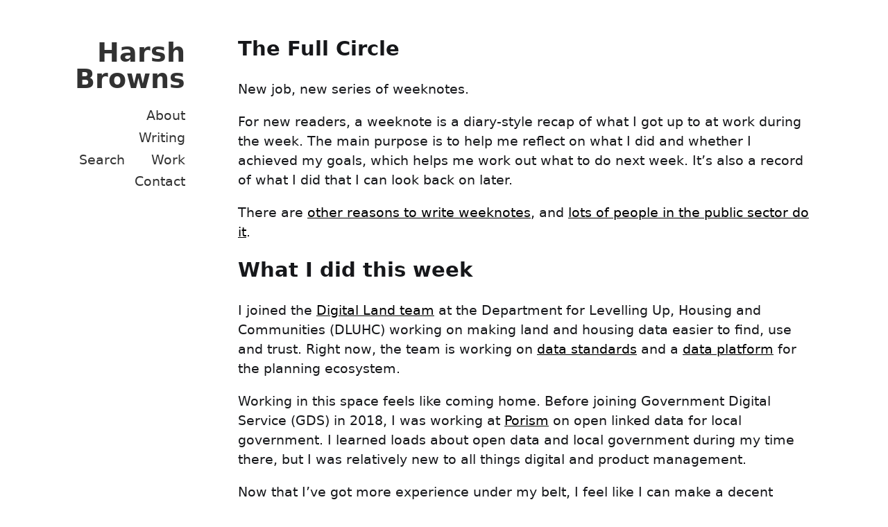

--- FILE ---
content_type: text/html
request_url: https://visitmy.website/2024/03/10/the-full-circle/
body_size: 7296
content:
<!DOCTYPE html><html lang="en" ><head><meta charset="UTF-8"><meta name="viewport" content="width=device-width, initial-scale=1.0"><title> The Full Circle: Weeknotes S17E01 - Harsh Browns</title><meta name="description" itemprop="description" content="This week I joined the Digital Land team at the Department for Levelling Up, Housing and Communities, working on making land and housing data easier to find, use and trust."><meta itemprop="image" content="https://visitmy.website/assets/images/IMG_1577.jpg"><meta property="og:url" content="https://visitmy.website/2024/03/10/the-full-circle/"><meta property="og:type" content="website"><meta property="og:title" content="The Full Circle: Weeknotes S17E01"><meta property="og:site_name" content="Harsh Browns"><meta property="og:description" content="This week I joined the Digital Land team at the Department for Levelling Up, Housing and Communities, working on making land and housing data easier to find, use and trust."><meta property="og:image" content="https://visitmy.website/assets/images/IMG_1577.jpg"><meta name="google-site-verification" content="MixE0RdWuCoS1EFTIOCNODuOa70gx7EbfkJyO-Mw6xA" /> <script src="https://cdn.usefathom.com/script.js" data-site="LSWRESZO" defer></script><link rel="shortcut icon" href="/favicon.ico"><link rel="alternate" type="application/rss+xml" title="Harsh Browns" href="/feed.xml"><link rel="alternate" type="application/atom+xml" title="Harsh Browns" href="/feed.xml"><link rel="alternate" type="application/json" title="Harsh Browns" href="https://visitmy.website/feed.json" /><link rel="sitemap" type="application/xml" title="sitemap" href="/sitemap.xml" /><link rel="blogroll" type="text/xml" href="https://visitmy.website/blogroll.opml"><link rel="canonical" href="https://visitmy.website/2024/03/10/the-full-circle/"><link rel="dns-prefetch" href="https://webmention.io"><link rel="preconnect" href="https://webmention.io"><link rel="preconnect" href="ws://webmention.io:8080"><link rel="pingback" href="https://webmention.io/visitmy.website/xmlrpc"><link rel="webmention" href="https://webmention.io/visitmy.website/webmention"><style> html{font-size:19px}*,:after,:before{box-sizing:border-box;background-color:#fff;color:inherit;margin:0;padding:0}body{font-family:Helvetica Neue,system-ui,sans-serif;-webkit-font-smoothing:antialiased;text-rendering:optimizeLegibility;line-height:1.5;font-size:1rem;color:#16171a;display:flex;flex-direction:column;min-height:100vh}a{color:#000;text-decoration-skip-ink:auto;text-decoration:underline}.post a:hover{background-color:#000;color:#e9e8e5}pre{margin:.5rem 0;padding:.5rem}.post p{margin:.5rem 0}.post p:first-child{margin-top:1rem}.post h1,.post h2,.post h3,.post h4{margin:1rem 0}.post h2:first-child,.project h2:first-child,.photo h2:first-child{margin-top:1rem}.meta{margin:2rem 0}code,pre{background:#ecedee}code{padding:.1rem}pre code{border:none}pre{padding:1rem;overflow-x:auto}img{max-width:100%}hr{background:#000;height:1px;border:0}header{flex-basis:10rem;flex-grow:1;position:relative;opacity:.8}header a{text-decoration:none}header li{margin-bottom:.2rem;text-align:right;margin-right:2rem}header a.active{font-weight:bold;text-decoration:underline;text-decoration-skip-ink:auto}header,section{padding:1rem}header ul{list-style:none;display:flex;flex-wrap:wrap;justify-content:flex-end}blockquote{font-style:italic;border-left:5px solid #ececec;padding-left:1rem}h1{line-height:1;margin:1rem 0;font-weight:600;text-align:right;margin-right:2rem}h2,h3,h4,h5{line-height:1;margin:1rem 0;font-weight:600}section h1:first-child{margin-top:0}strong,b{font-weight:bold}.photos ul{list-style:none}.photos li{margin-bottom:1.5rem}.photo picture,.project picture{margin-bottom:.5rem}.posts ul,header ul{list-style:none}.posts li{align-items:center;display:flex;justify-content:space-between;margin-bottom:.5rem}.posts li a,.posts li div,.projects li a{white-space:nowrap;overflow:hidden;text-overflow:ellipsis;text-decoration:none}.posts li time,.projects li time{padding-left:1rem;white-space:nowrap;font-variant-numeric:tabular-nums}.post ul,.project ul,.post ol{list-style-position:inside}.post ul li{padding-bottom:.5rem}.footer{opacity:.8}main{flex-basis:0;flex-grow:999;min-width:70%;display:flex;flex-direction:column}.layout-container{display:flex;flex-wrap:wrap;max-width:60rem;margin:auto;padding:1rem;flex:1}#search-container{max-width:100%}input[type=text]{font-size:normal;outline:none;padding:1rem;background:inherit;width:100%;-webkit-appearance:none;font-family:inherit;font-size:100%;border:1px solid #16171a}#results-container{margin:.5rem 0}#tag a{border:1px solid #000;border-radius:999rem;padding:.2em .5em;text-decoration:none;color:inherit;white-space:nowrap}#tag a.active{background-color:#000;color:#fff}#tag-container{display:flex;flex-wrap:wrap;gap:.5rem;margin:1rem 0}footer{margin-top:auto;background-color:#fff;text-align:right;padding:1rem 2rem;font-size:.9rem;color:#16171a;opacity:.8}.banner{width:100%;text-align:center;padding:1rem;font-weight:bold;font-size:1rem;z-index:1000;background:#536b29;color:#fefefe;border-bottom:1px solid #556d3d}@media screen and (max-width: 42rem){h1{text-align:left;font-size:medium}header{padding-top:0rem;padding-bottom:0rem}header li{display:inline;margin-right:1rem;font-size:small}.logo{padding-bottom:.2rem}header ul{padding-bottom:1rem;display:flex;flex-wrap:wrap;justify-content:flex-start}nav ul{border-right:0px}.photos ul{margin-top:.5rem}}section{flex-basis:0;flex-grow:999;min-width:70%;display:flex;flex-direction:column}figcaption{font-size:smaller}@media print{.no-print,.no-print *{display:none !important}}@media screen and (prefers-color-scheme: dark){*,:after,:before{background-color:#536b29}body{color:#fefefe}a{color:#fefefe}.post a:hover{background-color:#fefefe;color:#536b29}code,pre{background:#556d3d}hr{background:#fefefe}blockquote{border-left:5px solid #556d3d}input[type=text]{border:1px solid #fefefe}#tag a{border:1px solid #fefefe}#tag a.active{background-color:#fefefe;color:#536b29}footer{background-color:#536b29;color:#fefefe}.banner{background:#fff;color:#000;border-bottom:1px solid #eee}}.charging-calculator{max-width:100%}.charging-calculator .input-group{margin:2rem 0}.charging-calculator .input-group label{display:block;margin-bottom:.5rem;font-weight:600}.charging-calculator .input-row{display:flex;align-items:center;gap:1rem;margin:.5rem 0}@media screen and (max-width: 42rem){.charging-calculator .input-row{flex-direction:column;align-items:stretch;gap:.5rem}}.charging-calculator .slider-container{flex:1;position:relative}.charging-calculator .slider{width:100%;height:4px;background:#ecedee;outline:none;-webkit-appearance:none;margin:1rem 0;cursor:pointer}.charging-calculator .slider::-webkit-slider-thumb{-webkit-appearance:none;appearance:none;width:20px;height:20px;background:#16171a;cursor:pointer;border-radius:50%}.charging-calculator .slider::-moz-range-thumb{width:20px;height:20px;background:#16171a;cursor:pointer;border:none;border-radius:50%}.charging-calculator .value-display{background:#ecedee;padding:.5rem 1rem;font-weight:600;min-width:60px;text-align:center;border:1px solid #16171a}.charging-calculator .charger-select{display:grid;grid-template-columns:1fr 1fr;gap:1rem;margin:1rem 0}@media screen and (max-width: 42rem){.charging-calculator .charger-select{grid-template-columns:1fr}}.charging-calculator .charger-option{padding:1rem;border:1px solid #16171a;cursor:pointer;text-align:center;transition:all .2s ease;background:#fff}.charging-calculator .charger-option:hover{background:#16171a;color:#fff}.charging-calculator .charger-option.selected{background:#16171a;color:#fff}.charging-calculator .charger-option .charger-title{font-weight:600;margin-bottom:.2rem}.charging-calculator .charger-option .charger-power{font-size:.9rem;opacity:.8}.charging-calculator .calculate-btn{width:100%;padding:1rem;background:#16171a;color:#fff;border:1px solid #16171a;font-size:1rem;font-weight:600;cursor:pointer;transition:all .2s ease;margin:1rem 0;font-family:inherit}.charging-calculator .calculate-btn:hover{background:#fff;color:#16171a}.charging-calculator .result{margin:2rem 0;padding:1rem;border:1px solid #16171a;background:#ecedee}.charging-calculator .result.hidden{display:none}.charging-calculator .result .time-display{font-size:2rem;font-weight:600;margin-bottom:.5rem}.charging-calculator .result .energy-info{font-size:1rem;margin-bottom:1rem;opacity:.8}.charging-calculator .result .charging-details{background:#fff;padding:1rem;border:1px solid #16171a;margin-top:1rem}.charging-calculator .result .charging-details p{margin:.2rem 0}.charging-calculator .warning{background:#ecedee;border:1px solid #16171a;padding:1rem;margin:2rem 0;font-size:.9rem}.charging-calculator .warning strong{font-weight:bold}@media screen and (prefers-color-scheme: dark){.charging-calculator .slider{background:#556d3d}.charging-calculator .slider::-webkit-slider-thumb{background:#fefefe}.charging-calculator .slider::-moz-range-thumb{background:#fefefe}.charging-calculator .value-display{background:#556d3d;border:1px solid #fefefe}.charging-calculator .charger-option{border:1px solid #fefefe;background:#536b29}.charging-calculator .charger-option:hover{background:#fefefe;color:#536b29}.charging-calculator .charger-option.selected{background:#fefefe;color:#536b29}.charging-calculator .calculate-btn{background:#fefefe;color:#536b29;border:1px solid #fefefe}.charging-calculator .calculate-btn:hover{background:#536b29;color:#fefefe}.charging-calculator .result{border:1px solid #fefefe;background:#556d3d}.charging-calculator .result .charging-details{background:#536b29;border:1px solid #fefefe}.charging-calculator .warning{background:#556d3d;border:1px solid #fefefe}}</style></head><body><div class="layout-container"><header aria-hidden="true" class="no-print"><h1 class="logo h-card"><a class="u-url u-uid" href="/">Harsh Browns</a></h1><span class="p-name" rel="author" hidden>Steve Messer</span> <img class="u-photo" src="/assets/images/8a595a78177bf62b.jpeg" hidden><link href="https://github.com/stevenjmesser" rel="me"><nav role="navigation" aria-hidden="true"><ul><li><a href="/about/" >About</a></li><li><a href="/writing/" >Writing</a></li><li><a href="/search/" >Search</a></li><li><a href="/work/" >Work</a></li><li><a href="/contact/" >Contact</a></li></ul></nav></header><main><section class="post"><h2>The Full Circle</h2><p>New job, new series of weeknotes.</p><p>For new readers, a weeknote is a diary-style recap of what I got up to at work during the week. The main purpose is to help me reflect on what I did and whether I achieved my goals, which helps me work out what to do next week. It’s also a record of what I did that I can look back on later.</p><p>There are <a href="/2020/11/01/why-i-write-weeknotes/">other reasons to write weeknotes</a>, and <a href="https://neilojwilliams.net/about/week-notes/">lots of people in the public sector do it</a>.</p><h2 id="what-i-did-this-week">What I did this week</h2><p>I joined the <a href="https://digital-land.github.io/about/">Digital Land team</a> at the Department for Levelling Up, Housing and Communities (DLUHC) working on making land and housing data easier to find, use and trust. Right now, the team is working on <a href="https://digital-land.github.io/data-standards/">data standards</a> and a <a href="https://www.planning.data.gov.uk">data platform</a> for the planning ecosystem.</p><p>Working in this space feels like coming home. Before joining Government Digital Service (GDS) in 2018, I was working at <a href="https://porism.com">Porism</a> on open linked data for local government. I learned loads about open data and local government during my time there, but I was relatively new to all things digital and product management.</p><p>Now that I’ve got more experience under my belt, I feel like I can make a decent contribution to <a href="https://theodi.org/insights/explainers/what-is-data-infrastructure/">data as infrastructure</a>. This project plays on some of my strengths: platform-thinking, making things open, and using technology to create economic value. So I’m super grateful to <a href="https://www.linkedin.com/in/pdowney/">Paul</a>, <a href="https://www.linkedin.com/in/stefanwebb/">Stef</a> and <a href="https://annkempster.com">Ann</a> for bringing me in via <a href="https://boringmagi.cc">Boring Magic</a>. 🙏</p><p>Anyway, that’s enough of that, what did I <em>actually</em> do this week?!</p><ul><li>Read the service handbook and got up-to-speed on the team, the platform and our ways of working</li><li>Joined a workshop in the office to map our value stream and discuss opportunities to <a href="https://digital-land.github.io/blog-post/beta-team/#slow-down-to-flow-fast">unblock flow</a></li><li>Had a couple of 1-to-1s with team leads and <a href="https://public.digital/people/lawrence-kitson">Law</a></li><li>Tried adding RSS to the <a href="https://github.com/digital-land/digital-land.github.io/tree/main/content/blog-post">team’s blog</a>, but realised I need to learn more about Jinja (and Python!)</li><li>Did some reading and thinking about marketplaces on my day off</li><li>Started shaping up the vision and a strategic narrative with Paul, ahead of a big planning workshop with the whole team next week</li></ul><p>Throughout the week I was making lots of notes, jotting down any tasks, observations or opportunities that came up (<a href="https://amyhupe.co.uk/articles/new-job-process/">borrowed from Amy</a>), which I was going to process and organise each evening. But I didn’t get around to that, so I need to do it today. The main opportunity I noted is that we need to create a roadmap as a team and highlight the milestones that’ll impact us and other teams on the <a href="https://dluhcdigital.blog.gov.uk/category/digital-planning/">programme</a>. Not a roadmap as a plan, mind you, just a collaborative activity to talk about the road ahead and discuss challenges and opportunities.</p><p><img src="/assets/images/IMG_1575.jpg" alt="Drawings by Paul Downey. One shows Nyan Cat flying ahead next to the phrase ‘Make Data Faster’. The other shows a lad wearing a cap with ‘Make Data Faster’ on it." title="Drawings by Paul Downey" /></p><p>And purely by chance, I topped off this data-heavy week by going out to dinner with data pal <a href="https://adamlocker.github.io/my-wee-blog/">Adam</a>, Head of Data Architecture and Engineering at National Highways. Perfect way to round off a homecoming!</p><h2 id="other-things">Other things</h2><p>We’re running another unconference for product people in the public sector on <a href="https://productforthepeople.xyz/product-for-the-people-4-london-d1d1cc92ebdc">19 April in London</a>. Join us!</p><h3 id="running">Running</h3><p>I’ve missed several workouts in my marathon training plan due to injury, going hiking, and starting a new job. I’m trying not to beat myself up for it too much. This will be my second marathon and there’s still 10 weeks to go. Plus the northward equinox is nearly upon us, bringing with it earlier sunrises and longer days, meaning I can run in the morning rather than lunchtime.</p><p>Desperately need to start doing strength &amp; conditioning exercises again though. My feet and ankles have been playing up, likely because I started wearing Nike Air Max 97s – which have a significant heel drop compared to the zero-drop shoes I wear for running.</p><h3 id="indieweb">IndieWeb</h3><p>I really wish I’d gone to this weekend’s IndieWebCamp, especially because <a href="https://adactio.com/notes/20962">Keith, Terence, Maggie and Ana were there</a> with <a href="https://mastodon.social/@paulrobertlloyd/112067859754829665">Paul</a> (who I really, really want to meet!).</p><p>It would have been good to talk about the privacy of Webmentions and alternatives, which I’ve read a bit about and been meaning to write about. I feel like the privacy concerns of those might be due to caching Webmentions, and building deletion requests into the protocol seems like a feasible feature. I’m not sure I like the alternative of using Mastodon as a replacement for Webmentions: it cuts out anyone who doesn’t use that platform, which doesn’t feel very Web-ish.</p><p>Anyway, like I said, it’s something I need to spend time thinking about in more detail.</p><h2 id="bookmarks">Bookmarks</h2><ul><li><a href="https://on.ft.com/3IvArm9">The misery of the meeting motormouth</a>, 4 mins</li><li><a href="https://daverupert.com/2024/01/time-to-unmaintainable/">The time to unmaintainable is very low</a>, 3 mins</li><li><a href="https://dasbarrett.medium.com/start-the-week-with-data-32d22482cdad">Start the week with data</a>, 4 mins</li><li><a href="https://good.services/blog/products-vs-services">How products and services work together</a>, 14 mins</li><li><a href="https://www.reforge.com/blog/marketplace-strategy">4 Tips for a Strong Marketplace Strategy</a>, 13 mins</li><li><a href="https://www.reforge.com/blog/marketplace-supply-strategy">Marketplace Supply Strategy: Comprehensive, Exclusive, or Curated</a>, 17 mins</li><li><a href="https://alistapart.com/article/the-wax-and-the-wane-of-the-web/">The Wax and the Wane of the Web</a>, 10 mins</li><li><a href="https://ethanmarcotte.com/wrote/generative/">Generative</a>, 7 mins</li><li><a href="https://www.thestack.technology/digital-dinosaur-hmrc-blasted-over-extraordinary-tech-failings/">Digital dinosaur? HMRC slammed over “extraordinary” tech failings</a>, 5 mins</li><li><a href="https://digitalbydefault.com/2024/02/29/old-man-yells-at-cloud-digital-gov-edition/">Thoughts on the state of the (digital gov) union</a>, 5 mins</li><li><a href="https://9to5mac.com/2024/02/28/apple-ai-break-new-ground/">Apple will ‘break new ground’ in generative AI this year, Tim Cook teases</a>, 2 mins</li><li><a href="https://www.deprocrastination.co/blog/stop-postponing-things-by-embracing-the-mess">Stop postponing things by embracing the mess</a>, 6 mins</li><li><a href="https://blog.blackspheretech.com/?p=473">What are Some Examples of How Copilot Can Help Blind Users?</a>, 6 mins</li><li><a href="https://davekarpf.substack.com/p/on-jackpot-technologies-or-what-apples?utm_source=substack&amp;utm_medium=email">On Jackpot Technologies, or, what Apple’s new headset is actually <em>for</em></a>, 7 mins</li><li><a href="https://www.rollingstone.com/culture/culture-features/ai-companies-advocates-cult-1234954528/">The Cult of AI</a>, 19 mins</li><li><a href="https://www.404media.co/chatgpt-started-speaking-gibberish/">ChatGPT Started Speaking Complete Gibberish</a>, 1 mins</li><li><a href="https://blog.tobiasrevell.com/2024/02/21/box110-we-just-havent-been-capitalisming-hard-enough/">Box110: We Just Haven’t Been Capitalisming Hard Enough</a>, 14 mins</li><li><a href="https://www.wheresyoured.at/sam-altman-fried/">Subprime Intelligence</a>, 18 mins</li><li><a href="https://blog.jim-nielsen.com/2024/ui-fn-org/">UI=f(org): UI is a Function of Your Organization</a>, 3 mins</li><li><a href="https://techcrunch.com/2024/02/15/apple-confirms-its-breaking-iphone-web-apps-in-the-eu-on-purpose/?guccounter=1">Apple confirms it’s breaking iPhone web apps in the EU on purpose</a>, 4 mins</li><li><a href="https://open-web-advocacy.org/blog/apple-on-course-to-break-all-web-apps-in-eu-within-20-days/">Apple on course to break all Web Apps in EU within 20 days</a>, 9 mins</li><li><a href="https://weeknot.es/monthnote-january-2024-82aa318e1582">Monthnote: January 2024</a>, 5 mins</li></ul><span class="meta footer"><time datetime="2024-03-10T08:53:12+00:00">10 March 2024</time> &middot; <span id="tag"><a href="/tag/weeknotes">Weeknotes</a></span> </span> <span class="footer"><p id="related-posts"> Related posts: <a class="post-link" href="/2023/04/13/the-threeknotes/" onclick="window.fathom.trackGoal('3T2PDDS0', 0);">The Threeknotes</a>, <a class="post-link" href="/2023/09/08/the-treading-water/" onclick="window.fathom.trackGoal('3T2PDDS0', 0);">The Treading Water</a>, <a class="post-link" href="/2024/02/10/the-bing-bong/" onclick="window.fathom.trackGoal('3T2PDDS0', 0);">The Bing Bong</a></p><p id="webmention-count"> <span class="webmention-count" data-webmention-types="replies">5</span> replies, <span class="webmention-count" data-webmention-types="reposts">1</span> reposts, <span class="webmention-count" data-webmention-types="likes">7</span> likes</p></span></section><script type="application/ld+json"> { "@context": "https://schema.org", "@type": "BlogPosting", "url": "https://visitmy.website/2024/03/10/the-full-circle/", "name": "The Full Circle", "headline": "The Full Circle", "keywords": "Weeknotes", "description": "New job, new series of weeknotes.", "articleBody": "New job, new series of weeknotes.\n\nFor new readers, a weeknote is a diary-style recap of what I got up to at work during the week. The main purpose is to help me reflect on what I did and whether I achieved my goals, which helps me work out what to do next week. It’s also a record of what I did that I can look back on later.\n\nThere are other reasons to write weeknotes, and lots of people in the public sector do it.\n\nWhat I did this week\n\nI joined the Digital Land team at the Department for Levelling Up, Housing and Communities (DLUHC) working on making land and housing data easier to find, use and trust. Right now, the team is working on data standards and a data platform for the planning ecosystem.\n\nWorking in this space feels like coming home. Before joining Government Digital Service (GDS) in 2018, I was working at Porism on open linked data for local government. I learned loads about open data and local government during my time there, but I was relatively new to all things digital and product management.\n\nNow that I’ve got more experience under my belt, I feel like I can make a decent contribution to data as infrastructure. This project plays on some of my strengths: platform-thinking, making things open, and using technology to create economic value. So I’m super grateful to Paul, Stef and Ann for bringing me in via Boring Magic. 🙏\n\nAnyway, that’s enough of that, what did I actually do this week?!\n\n\n Read the service handbook and got up-to-speed on the team, the platform and our ways of working\n Joined a workshop in the office to map our value stream and discuss opportunities to unblock flow\n Had a couple of 1-to-1s with team leads and Law\n Tried adding RSS to the team’s blog, but realised I need to learn more about Jinja (and Python!)\n Did some reading and thinking about marketplaces on my day off\n Started shaping up the vision and a strategic narrative with Paul, ahead of a big planning workshop with the whole team next week\n\n\nThroughout the week I was making lots of notes, jotting down any tasks, observations or opportunities that came up (borrowed from Amy), which I was going to process and organise each evening. But I didn’t get around to that, so I need to do it today. The main opportunity I noted is that we need to create a roadmap as a team and highlight the milestones that’ll impact us and other teams on the programme. Not a roadmap as a plan, mind you, just a collaborative activity to talk about the road ahead and discuss challenges and opportunities.\n\n\n\nAnd purely by chance, I topped off this data-heavy week by going out to dinner with data pal Adam, Head of Data Architecture and Engineering at National Highways. Perfect way to round off a homecoming!\n\nOther things\n\nWe’re running another unconference for product people in the public sector on 19 April in London. Join us!\n\nRunning\n\nI’ve missed several workouts in my marathon training plan due to injury, going hiking, and starting a new job. I’m trying not to beat myself up for it too much. This will be my second marathon and there’s still 10 weeks to go. Plus the northward equinox is nearly upon us, bringing with it earlier sunrises and longer days, meaning I can run in the morning rather than lunchtime.\n\nDesperately need to start doing strength \u0026amp; conditioning exercises again though. My feet and ankles have been playing up, likely because I started wearing Nike Air Max 97s – which have a significant heel drop compared to the zero-drop shoes I wear for running.\n\nIndieWeb\n\nI really wish I’d gone to this weekend’s IndieWebCamp, especially because Keith, Terence, Maggie and Ana were there with Paul (who I really, really want to meet!).\n\nIt would have been good to talk about the privacy of Webmentions and alternatives, which I’ve read a bit about and been meaning to write about. I feel like the privacy concerns of those might be due to caching Webmentions, and building deletion requests into the protocol seems like a feasible feature. I’m not sure I like the alternative of using Mastodon as a replacement for Webmentions: it cuts out anyone who doesn’t use that platform, which doesn’t feel very Web-ish.\n\nAnyway, like I said, it’s something I need to spend time thinking about in more detail.\n\nBookmarks\n\n\n The misery of the meeting motormouth, 4 mins\n The time to unmaintainable is very low, 3 mins\n Start the week with data, 4 mins\n How products and services work together, 14 mins\n 4 Tips for a Strong Marketplace Strategy, 13 mins\n Marketplace Supply Strategy: Comprehensive, Exclusive, or Curated, 17 mins\n The Wax and the Wane of the Web, 10 mins\n Generative, 7 mins\n Digital dinosaur? HMRC slammed over “extraordinary” tech failings, 5 mins\n Thoughts on the state of the (digital gov) union, 5 mins\n Apple will ‘break new ground’ in generative AI this year, Tim Cook teases, 2 mins\n Stop postponing things by embracing the mess, 6 mins\n What are Some Examples of How Copilot Can Help Blind Users?, 6 mins\n On Jackpot Technologies, or, what Apple’s new headset is actually for, 7 mins\n The Cult of AI, 19 mins\n ChatGPT Started Speaking Complete Gibberish, 1 mins\n Box110: We Just Haven’t Been Capitalisming Hard Enough, 14 mins\n Subprime Intelligence, 18 mins\n UI=f(org): UI is a Function of Your Organization, 3 mins\n Apple confirms it’s breaking iPhone web apps in the EU on purpose, 4 mins\n Apple on course to break all Web Apps in EU within 20 days, 9 mins\n Monthnote: January 2024, 5 mins\n\n", "datePublished": "2024-03-10T08:53:12.000+00:00", "dateModified": "2024-03-10T08:53:12.000+00:00", "author": { "@type": "Person", "name": "Steve Messer" }, "publisher": { "@type": "Person", "name": "Steve Messer", "url": "https://visitmy.website", "logo": { "@type": "ImageObject", "width": 32, "height": 32, "url": "https://visitmy.website/assets/favicon.ico" } }, "mainEntityOfPage": { "@type": "WebPage", "@id": "https://visitmy.website/2024/03/10/the-full-circle/" }, "image": { "@type": "ImageObject", "url": "https://visitmy.website/assets/images/IMG_1577.jpg" } } </script></main></div><footer><p>© Steve Messer 2025 &middot; <a href="/colophon">Colophon</a> &middot; <a href="/feed.xml">RSS</a></p></footer><data class="u-url" rel="me" href="/"></data></body></html>
